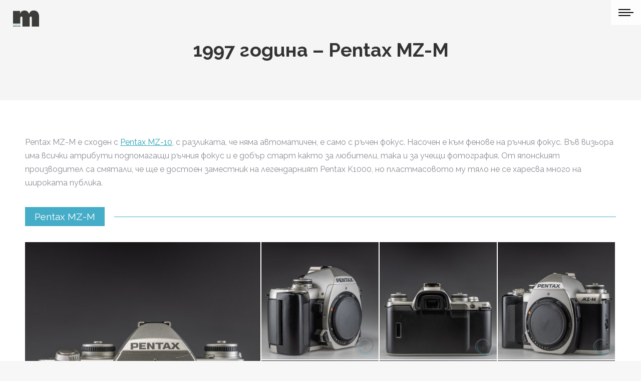

--- FILE ---
content_type: text/html; charset=UTF-8
request_url: https://museum.photocafe.bg/project/pentax-mz-%D0%BC-created-1997/
body_size: 16910
content:
<!DOCTYPE html>
<!--[if !(IE 6) | !(IE 7) | !(IE 8)  ]><!-->
<html lang="bg-BG" prefix="og: https://ogp.me/ns#" class="no-js">
<!--<![endif]-->
<head>
	<meta charset="UTF-8" />
		<meta name="viewport" content="width=device-width, initial-scale=1, maximum-scale=1, user-scalable=0">
		<meta name="theme-color" content="#25a4b7"/>	<link rel="profile" href="https://gmpg.org/xfn/11" />
	
<!-- Search Engine Optimization by Rank Math - https://rankmath.com/ -->
<title>1997 година - Pentax MZ-M</title>
<meta name="description" content="Pentax MZ-M е сходен с Pentax MZ-10, с разликата, че няма автоматичен, е само с ръчен фокус. Насочен е към фенове на ръчния фокус. Във визьора има всички"/>
<meta name="robots" content="index, follow, max-snippet:-1, max-video-preview:-1, max-image-preview:large"/>
<link rel="canonical" href="https://museum.photocafe.bg/project/pentax-mz-%d0%bc-created-1997/" />
<meta property="og:locale" content="bg_BG" />
<meta property="og:type" content="article" />
<meta property="og:title" content="1997 година - Pentax MZ-M" />
<meta property="og:description" content="Pentax MZ-M е сходен с Pentax MZ-10, с разликата, че няма автоматичен, е само с ръчен фокус. Насочен е към фенове на ръчния фокус. Във визьора има всички" />
<meta property="og:url" content="https://museum.photocafe.bg/project/pentax-mz-%d0%bc-created-1997/" />
<meta property="og:site_name" content="Photo Cafe Museum" />
<meta property="og:image" content="https://museum.photocafe.bg/wp-content/uploads/2021/12/Pentax_MZ-M_2.jpg" />
<meta property="og:image:secure_url" content="https://museum.photocafe.bg/wp-content/uploads/2021/12/Pentax_MZ-M_2.jpg" />
<meta property="og:image:width" content="1200" />
<meta property="og:image:height" content="1200" />
<meta property="og:image:alt" content="Pentax MZ-M" />
<meta property="og:image:type" content="image/jpeg" />
<meta name="twitter:card" content="summary_large_image" />
<meta name="twitter:title" content="1997 година - Pentax MZ-M" />
<meta name="twitter:description" content="Pentax MZ-M е сходен с Pentax MZ-10, с разликата, че няма автоматичен, е само с ръчен фокус. Насочен е към фенове на ръчния фокус. Във визьора има всички" />
<meta name="twitter:image" content="https://museum.photocafe.bg/wp-content/uploads/2021/12/Pentax_MZ-M_2.jpg" />
<!-- /Rank Math WordPress SEO plugin -->

<link rel='dns-prefetch' href='//fonts.googleapis.com' />
<link rel="alternate" type="application/rss+xml" title="Photo Cafe Museum &raquo; Поток" href="https://museum.photocafe.bg/feed/" />
<link rel="alternate" type="application/rss+xml" title="Photo Cafe Museum &raquo; поток за коментари" href="https://museum.photocafe.bg/comments/feed/" />
<script type="text/javascript">
window._wpemojiSettings = {"baseUrl":"https:\/\/s.w.org\/images\/core\/emoji\/14.0.0\/72x72\/","ext":".png","svgUrl":"https:\/\/s.w.org\/images\/core\/emoji\/14.0.0\/svg\/","svgExt":".svg","source":{"concatemoji":"https:\/\/museum.photocafe.bg\/wp-includes\/js\/wp-emoji-release.min.js?ver=6.2.8"}};
/*! This file is auto-generated */
!function(e,a,t){var n,r,o,i=a.createElement("canvas"),p=i.getContext&&i.getContext("2d");function s(e,t){p.clearRect(0,0,i.width,i.height),p.fillText(e,0,0);e=i.toDataURL();return p.clearRect(0,0,i.width,i.height),p.fillText(t,0,0),e===i.toDataURL()}function c(e){var t=a.createElement("script");t.src=e,t.defer=t.type="text/javascript",a.getElementsByTagName("head")[0].appendChild(t)}for(o=Array("flag","emoji"),t.supports={everything:!0,everythingExceptFlag:!0},r=0;r<o.length;r++)t.supports[o[r]]=function(e){if(p&&p.fillText)switch(p.textBaseline="top",p.font="600 32px Arial",e){case"flag":return s("\ud83c\udff3\ufe0f\u200d\u26a7\ufe0f","\ud83c\udff3\ufe0f\u200b\u26a7\ufe0f")?!1:!s("\ud83c\uddfa\ud83c\uddf3","\ud83c\uddfa\u200b\ud83c\uddf3")&&!s("\ud83c\udff4\udb40\udc67\udb40\udc62\udb40\udc65\udb40\udc6e\udb40\udc67\udb40\udc7f","\ud83c\udff4\u200b\udb40\udc67\u200b\udb40\udc62\u200b\udb40\udc65\u200b\udb40\udc6e\u200b\udb40\udc67\u200b\udb40\udc7f");case"emoji":return!s("\ud83e\udef1\ud83c\udffb\u200d\ud83e\udef2\ud83c\udfff","\ud83e\udef1\ud83c\udffb\u200b\ud83e\udef2\ud83c\udfff")}return!1}(o[r]),t.supports.everything=t.supports.everything&&t.supports[o[r]],"flag"!==o[r]&&(t.supports.everythingExceptFlag=t.supports.everythingExceptFlag&&t.supports[o[r]]);t.supports.everythingExceptFlag=t.supports.everythingExceptFlag&&!t.supports.flag,t.DOMReady=!1,t.readyCallback=function(){t.DOMReady=!0},t.supports.everything||(n=function(){t.readyCallback()},a.addEventListener?(a.addEventListener("DOMContentLoaded",n,!1),e.addEventListener("load",n,!1)):(e.attachEvent("onload",n),a.attachEvent("onreadystatechange",function(){"complete"===a.readyState&&t.readyCallback()})),(e=t.source||{}).concatemoji?c(e.concatemoji):e.wpemoji&&e.twemoji&&(c(e.twemoji),c(e.wpemoji)))}(window,document,window._wpemojiSettings);
</script>
<style type="text/css">
img.wp-smiley,
img.emoji {
	display: inline !important;
	border: none !important;
	box-shadow: none !important;
	height: 1em !important;
	width: 1em !important;
	margin: 0 0.07em !important;
	vertical-align: -0.1em !important;
	background: none !important;
	padding: 0 !important;
}
</style>
	<link rel='stylesheet' id='wp-block-library-css' href='https://museum.photocafe.bg/wp-includes/css/dist/block-library/style.min.css?ver=6.2.8' type='text/css' media='all' />
<style id='wp-block-library-theme-inline-css' type='text/css'>
.wp-block-audio figcaption{color:#555;font-size:13px;text-align:center}.is-dark-theme .wp-block-audio figcaption{color:hsla(0,0%,100%,.65)}.wp-block-audio{margin:0 0 1em}.wp-block-code{border:1px solid #ccc;border-radius:4px;font-family:Menlo,Consolas,monaco,monospace;padding:.8em 1em}.wp-block-embed figcaption{color:#555;font-size:13px;text-align:center}.is-dark-theme .wp-block-embed figcaption{color:hsla(0,0%,100%,.65)}.wp-block-embed{margin:0 0 1em}.blocks-gallery-caption{color:#555;font-size:13px;text-align:center}.is-dark-theme .blocks-gallery-caption{color:hsla(0,0%,100%,.65)}.wp-block-image figcaption{color:#555;font-size:13px;text-align:center}.is-dark-theme .wp-block-image figcaption{color:hsla(0,0%,100%,.65)}.wp-block-image{margin:0 0 1em}.wp-block-pullquote{border-bottom:4px solid;border-top:4px solid;color:currentColor;margin-bottom:1.75em}.wp-block-pullquote cite,.wp-block-pullquote footer,.wp-block-pullquote__citation{color:currentColor;font-size:.8125em;font-style:normal;text-transform:uppercase}.wp-block-quote{border-left:.25em solid;margin:0 0 1.75em;padding-left:1em}.wp-block-quote cite,.wp-block-quote footer{color:currentColor;font-size:.8125em;font-style:normal;position:relative}.wp-block-quote.has-text-align-right{border-left:none;border-right:.25em solid;padding-left:0;padding-right:1em}.wp-block-quote.has-text-align-center{border:none;padding-left:0}.wp-block-quote.is-large,.wp-block-quote.is-style-large,.wp-block-quote.is-style-plain{border:none}.wp-block-search .wp-block-search__label{font-weight:700}.wp-block-search__button{border:1px solid #ccc;padding:.375em .625em}:where(.wp-block-group.has-background){padding:1.25em 2.375em}.wp-block-separator.has-css-opacity{opacity:.4}.wp-block-separator{border:none;border-bottom:2px solid;margin-left:auto;margin-right:auto}.wp-block-separator.has-alpha-channel-opacity{opacity:1}.wp-block-separator:not(.is-style-wide):not(.is-style-dots){width:100px}.wp-block-separator.has-background:not(.is-style-dots){border-bottom:none;height:1px}.wp-block-separator.has-background:not(.is-style-wide):not(.is-style-dots){height:2px}.wp-block-table{margin:0 0 1em}.wp-block-table td,.wp-block-table th{word-break:normal}.wp-block-table figcaption{color:#555;font-size:13px;text-align:center}.is-dark-theme .wp-block-table figcaption{color:hsla(0,0%,100%,.65)}.wp-block-video figcaption{color:#555;font-size:13px;text-align:center}.is-dark-theme .wp-block-video figcaption{color:hsla(0,0%,100%,.65)}.wp-block-video{margin:0 0 1em}.wp-block-template-part.has-background{margin-bottom:0;margin-top:0;padding:1.25em 2.375em}
</style>
<style id='rank-math-toc-block-style-inline-css' type='text/css'>
.wp-block-rank-math-toc-block nav ol{counter-reset:item}.wp-block-rank-math-toc-block nav ol li{display:block}.wp-block-rank-math-toc-block nav ol li:before{content:counters(item, ".") ". ";counter-increment:item}

</style>
<link rel='stylesheet' id='classic-theme-styles-css' href='https://museum.photocafe.bg/wp-includes/css/classic-themes.min.css?ver=6.2.8' type='text/css' media='all' />
<style id='global-styles-inline-css' type='text/css'>
body{--wp--preset--color--black: #000000;--wp--preset--color--cyan-bluish-gray: #abb8c3;--wp--preset--color--white: #FFF;--wp--preset--color--pale-pink: #f78da7;--wp--preset--color--vivid-red: #cf2e2e;--wp--preset--color--luminous-vivid-orange: #ff6900;--wp--preset--color--luminous-vivid-amber: #fcb900;--wp--preset--color--light-green-cyan: #7bdcb5;--wp--preset--color--vivid-green-cyan: #00d084;--wp--preset--color--pale-cyan-blue: #8ed1fc;--wp--preset--color--vivid-cyan-blue: #0693e3;--wp--preset--color--vivid-purple: #9b51e0;--wp--preset--color--accent: #25a4b7;--wp--preset--color--dark-gray: #111;--wp--preset--color--light-gray: #767676;--wp--preset--gradient--vivid-cyan-blue-to-vivid-purple: linear-gradient(135deg,rgba(6,147,227,1) 0%,rgb(155,81,224) 100%);--wp--preset--gradient--light-green-cyan-to-vivid-green-cyan: linear-gradient(135deg,rgb(122,220,180) 0%,rgb(0,208,130) 100%);--wp--preset--gradient--luminous-vivid-amber-to-luminous-vivid-orange: linear-gradient(135deg,rgba(252,185,0,1) 0%,rgba(255,105,0,1) 100%);--wp--preset--gradient--luminous-vivid-orange-to-vivid-red: linear-gradient(135deg,rgba(255,105,0,1) 0%,rgb(207,46,46) 100%);--wp--preset--gradient--very-light-gray-to-cyan-bluish-gray: linear-gradient(135deg,rgb(238,238,238) 0%,rgb(169,184,195) 100%);--wp--preset--gradient--cool-to-warm-spectrum: linear-gradient(135deg,rgb(74,234,220) 0%,rgb(151,120,209) 20%,rgb(207,42,186) 40%,rgb(238,44,130) 60%,rgb(251,105,98) 80%,rgb(254,248,76) 100%);--wp--preset--gradient--blush-light-purple: linear-gradient(135deg,rgb(255,206,236) 0%,rgb(152,150,240) 100%);--wp--preset--gradient--blush-bordeaux: linear-gradient(135deg,rgb(254,205,165) 0%,rgb(254,45,45) 50%,rgb(107,0,62) 100%);--wp--preset--gradient--luminous-dusk: linear-gradient(135deg,rgb(255,203,112) 0%,rgb(199,81,192) 50%,rgb(65,88,208) 100%);--wp--preset--gradient--pale-ocean: linear-gradient(135deg,rgb(255,245,203) 0%,rgb(182,227,212) 50%,rgb(51,167,181) 100%);--wp--preset--gradient--electric-grass: linear-gradient(135deg,rgb(202,248,128) 0%,rgb(113,206,126) 100%);--wp--preset--gradient--midnight: linear-gradient(135deg,rgb(2,3,129) 0%,rgb(40,116,252) 100%);--wp--preset--duotone--dark-grayscale: url('#wp-duotone-dark-grayscale');--wp--preset--duotone--grayscale: url('#wp-duotone-grayscale');--wp--preset--duotone--purple-yellow: url('#wp-duotone-purple-yellow');--wp--preset--duotone--blue-red: url('#wp-duotone-blue-red');--wp--preset--duotone--midnight: url('#wp-duotone-midnight');--wp--preset--duotone--magenta-yellow: url('#wp-duotone-magenta-yellow');--wp--preset--duotone--purple-green: url('#wp-duotone-purple-green');--wp--preset--duotone--blue-orange: url('#wp-duotone-blue-orange');--wp--preset--font-size--small: 13px;--wp--preset--font-size--medium: 20px;--wp--preset--font-size--large: 36px;--wp--preset--font-size--x-large: 42px;--wp--preset--spacing--20: 0.44rem;--wp--preset--spacing--30: 0.67rem;--wp--preset--spacing--40: 1rem;--wp--preset--spacing--50: 1.5rem;--wp--preset--spacing--60: 2.25rem;--wp--preset--spacing--70: 3.38rem;--wp--preset--spacing--80: 5.06rem;--wp--preset--shadow--natural: 6px 6px 9px rgba(0, 0, 0, 0.2);--wp--preset--shadow--deep: 12px 12px 50px rgba(0, 0, 0, 0.4);--wp--preset--shadow--sharp: 6px 6px 0px rgba(0, 0, 0, 0.2);--wp--preset--shadow--outlined: 6px 6px 0px -3px rgba(255, 255, 255, 1), 6px 6px rgba(0, 0, 0, 1);--wp--preset--shadow--crisp: 6px 6px 0px rgba(0, 0, 0, 1);}:where(.is-layout-flex){gap: 0.5em;}body .is-layout-flow > .alignleft{float: left;margin-inline-start: 0;margin-inline-end: 2em;}body .is-layout-flow > .alignright{float: right;margin-inline-start: 2em;margin-inline-end: 0;}body .is-layout-flow > .aligncenter{margin-left: auto !important;margin-right: auto !important;}body .is-layout-constrained > .alignleft{float: left;margin-inline-start: 0;margin-inline-end: 2em;}body .is-layout-constrained > .alignright{float: right;margin-inline-start: 2em;margin-inline-end: 0;}body .is-layout-constrained > .aligncenter{margin-left: auto !important;margin-right: auto !important;}body .is-layout-constrained > :where(:not(.alignleft):not(.alignright):not(.alignfull)){max-width: var(--wp--style--global--content-size);margin-left: auto !important;margin-right: auto !important;}body .is-layout-constrained > .alignwide{max-width: var(--wp--style--global--wide-size);}body .is-layout-flex{display: flex;}body .is-layout-flex{flex-wrap: wrap;align-items: center;}body .is-layout-flex > *{margin: 0;}:where(.wp-block-columns.is-layout-flex){gap: 2em;}.has-black-color{color: var(--wp--preset--color--black) !important;}.has-cyan-bluish-gray-color{color: var(--wp--preset--color--cyan-bluish-gray) !important;}.has-white-color{color: var(--wp--preset--color--white) !important;}.has-pale-pink-color{color: var(--wp--preset--color--pale-pink) !important;}.has-vivid-red-color{color: var(--wp--preset--color--vivid-red) !important;}.has-luminous-vivid-orange-color{color: var(--wp--preset--color--luminous-vivid-orange) !important;}.has-luminous-vivid-amber-color{color: var(--wp--preset--color--luminous-vivid-amber) !important;}.has-light-green-cyan-color{color: var(--wp--preset--color--light-green-cyan) !important;}.has-vivid-green-cyan-color{color: var(--wp--preset--color--vivid-green-cyan) !important;}.has-pale-cyan-blue-color{color: var(--wp--preset--color--pale-cyan-blue) !important;}.has-vivid-cyan-blue-color{color: var(--wp--preset--color--vivid-cyan-blue) !important;}.has-vivid-purple-color{color: var(--wp--preset--color--vivid-purple) !important;}.has-black-background-color{background-color: var(--wp--preset--color--black) !important;}.has-cyan-bluish-gray-background-color{background-color: var(--wp--preset--color--cyan-bluish-gray) !important;}.has-white-background-color{background-color: var(--wp--preset--color--white) !important;}.has-pale-pink-background-color{background-color: var(--wp--preset--color--pale-pink) !important;}.has-vivid-red-background-color{background-color: var(--wp--preset--color--vivid-red) !important;}.has-luminous-vivid-orange-background-color{background-color: var(--wp--preset--color--luminous-vivid-orange) !important;}.has-luminous-vivid-amber-background-color{background-color: var(--wp--preset--color--luminous-vivid-amber) !important;}.has-light-green-cyan-background-color{background-color: var(--wp--preset--color--light-green-cyan) !important;}.has-vivid-green-cyan-background-color{background-color: var(--wp--preset--color--vivid-green-cyan) !important;}.has-pale-cyan-blue-background-color{background-color: var(--wp--preset--color--pale-cyan-blue) !important;}.has-vivid-cyan-blue-background-color{background-color: var(--wp--preset--color--vivid-cyan-blue) !important;}.has-vivid-purple-background-color{background-color: var(--wp--preset--color--vivid-purple) !important;}.has-black-border-color{border-color: var(--wp--preset--color--black) !important;}.has-cyan-bluish-gray-border-color{border-color: var(--wp--preset--color--cyan-bluish-gray) !important;}.has-white-border-color{border-color: var(--wp--preset--color--white) !important;}.has-pale-pink-border-color{border-color: var(--wp--preset--color--pale-pink) !important;}.has-vivid-red-border-color{border-color: var(--wp--preset--color--vivid-red) !important;}.has-luminous-vivid-orange-border-color{border-color: var(--wp--preset--color--luminous-vivid-orange) !important;}.has-luminous-vivid-amber-border-color{border-color: var(--wp--preset--color--luminous-vivid-amber) !important;}.has-light-green-cyan-border-color{border-color: var(--wp--preset--color--light-green-cyan) !important;}.has-vivid-green-cyan-border-color{border-color: var(--wp--preset--color--vivid-green-cyan) !important;}.has-pale-cyan-blue-border-color{border-color: var(--wp--preset--color--pale-cyan-blue) !important;}.has-vivid-cyan-blue-border-color{border-color: var(--wp--preset--color--vivid-cyan-blue) !important;}.has-vivid-purple-border-color{border-color: var(--wp--preset--color--vivid-purple) !important;}.has-vivid-cyan-blue-to-vivid-purple-gradient-background{background: var(--wp--preset--gradient--vivid-cyan-blue-to-vivid-purple) !important;}.has-light-green-cyan-to-vivid-green-cyan-gradient-background{background: var(--wp--preset--gradient--light-green-cyan-to-vivid-green-cyan) !important;}.has-luminous-vivid-amber-to-luminous-vivid-orange-gradient-background{background: var(--wp--preset--gradient--luminous-vivid-amber-to-luminous-vivid-orange) !important;}.has-luminous-vivid-orange-to-vivid-red-gradient-background{background: var(--wp--preset--gradient--luminous-vivid-orange-to-vivid-red) !important;}.has-very-light-gray-to-cyan-bluish-gray-gradient-background{background: var(--wp--preset--gradient--very-light-gray-to-cyan-bluish-gray) !important;}.has-cool-to-warm-spectrum-gradient-background{background: var(--wp--preset--gradient--cool-to-warm-spectrum) !important;}.has-blush-light-purple-gradient-background{background: var(--wp--preset--gradient--blush-light-purple) !important;}.has-blush-bordeaux-gradient-background{background: var(--wp--preset--gradient--blush-bordeaux) !important;}.has-luminous-dusk-gradient-background{background: var(--wp--preset--gradient--luminous-dusk) !important;}.has-pale-ocean-gradient-background{background: var(--wp--preset--gradient--pale-ocean) !important;}.has-electric-grass-gradient-background{background: var(--wp--preset--gradient--electric-grass) !important;}.has-midnight-gradient-background{background: var(--wp--preset--gradient--midnight) !important;}.has-small-font-size{font-size: var(--wp--preset--font-size--small) !important;}.has-medium-font-size{font-size: var(--wp--preset--font-size--medium) !important;}.has-large-font-size{font-size: var(--wp--preset--font-size--large) !important;}.has-x-large-font-size{font-size: var(--wp--preset--font-size--x-large) !important;}
.wp-block-navigation a:where(:not(.wp-element-button)){color: inherit;}
:where(.wp-block-columns.is-layout-flex){gap: 2em;}
.wp-block-pullquote{font-size: 1.5em;line-height: 1.6;}
</style>
<link rel='stylesheet' id='contact-form-7-css' href='https://museum.photocafe.bg/wp-content/plugins/contact-form-7/includes/css/styles.css?ver=5.8.6' type='text/css' media='all' />
<link rel='stylesheet' id='the7-font-css' href='https://museum.photocafe.bg/wp-content/themes/dt-the7/fonts/icomoon-the7-font/icomoon-the7-font.min.css?ver=11.8.0.1' type='text/css' media='all' />
<link rel='stylesheet' id='the7-awesome-fonts-css' href='https://museum.photocafe.bg/wp-content/themes/dt-the7/fonts/FontAwesome/css/all.min.css?ver=11.8.0.1' type='text/css' media='all' />
<link rel='stylesheet' id='the7-Defaults-css' href='https://museum.photocafe.bg/wp-content/uploads/smile_fonts/Defaults/Defaults.css?ver=6.2.8' type='text/css' media='all' />
<link rel='stylesheet' id='js_composer_front-css' href='https://museum.photocafe.bg/wp-content/plugins/js_composer/assets/css/js_composer.min.css?ver=8.6.1' type='text/css' media='all' />
<link rel='stylesheet' id='dt-web-fonts-css' href='https://fonts.googleapis.com/css?family=Roboto:400,600,700%7CRaleway:400,500,600,700%7CMontserrat:400,600,700,900' type='text/css' media='all' />
<link rel='stylesheet' id='dt-main-css' href='https://museum.photocafe.bg/wp-content/themes/dt-the7/css/main.min.css?ver=11.8.0.1' type='text/css' media='all' />
<style id='dt-main-inline-css' type='text/css'>
body #load {
  display: block;
  height: 100%;
  overflow: hidden;
  position: fixed;
  width: 100%;
  z-index: 9901;
  opacity: 1;
  visibility: visible;
  transition: all .35s ease-out;
}
.load-wrap {
  width: 100%;
  height: 100%;
  background-position: center center;
  background-repeat: no-repeat;
  text-align: center;
  display: -ms-flexbox;
  display: -ms-flex;
  display: flex;
  -ms-align-items: center;
  -ms-flex-align: center;
  align-items: center;
  -ms-flex-flow: column wrap;
  flex-flow: column wrap;
  -ms-flex-pack: center;
  -ms-justify-content: center;
  justify-content: center;
}
.load-wrap > svg {
  position: absolute;
  top: 50%;
  left: 50%;
  transform: translate(-50%,-50%);
}
#load {
  background: var(--the7-elementor-beautiful-loading-bg,#ffffff);
  --the7-beautiful-spinner-color2: var(--the7-beautiful-spinner-color,rgba(51,51,51,0.25));
}

</style>
<link rel='stylesheet' id='the7-custom-scrollbar-css' href='https://museum.photocafe.bg/wp-content/themes/dt-the7/lib/custom-scrollbar/custom-scrollbar.min.css?ver=11.8.0.1' type='text/css' media='all' />
<link rel='stylesheet' id='the7-wpbakery-css' href='https://museum.photocafe.bg/wp-content/themes/dt-the7/css/wpbakery.min.css?ver=11.8.0.1' type='text/css' media='all' />
<link rel='stylesheet' id='the7-core-css' href='https://museum.photocafe.bg/wp-content/plugins/dt-the7-core/assets/css/post-type.min.css?ver=2.7.11' type='text/css' media='all' />
<link rel='stylesheet' id='the7-css-vars-css' href='https://museum.photocafe.bg/wp-content/uploads/the7-css/css-vars.css?ver=b08c4c1b67a7' type='text/css' media='all' />
<link rel='stylesheet' id='dt-custom-css' href='https://museum.photocafe.bg/wp-content/uploads/the7-css/custom.css?ver=b08c4c1b67a7' type='text/css' media='all' />
<link rel='stylesheet' id='dt-media-css' href='https://museum.photocafe.bg/wp-content/uploads/the7-css/media.css?ver=b08c4c1b67a7' type='text/css' media='all' />
<link rel='stylesheet' id='the7-mega-menu-css' href='https://museum.photocafe.bg/wp-content/uploads/the7-css/mega-menu.css?ver=b08c4c1b67a7' type='text/css' media='all' />
<link rel='stylesheet' id='the7-elements-albums-portfolio-css' href='https://museum.photocafe.bg/wp-content/uploads/the7-css/the7-elements-albums-portfolio.css?ver=b08c4c1b67a7' type='text/css' media='all' />
<link rel='stylesheet' id='the7-elements-css' href='https://museum.photocafe.bg/wp-content/uploads/the7-css/post-type-dynamic.css?ver=b08c4c1b67a7' type='text/css' media='all' />
<link rel='stylesheet' id='style-css' href='https://museum.photocafe.bg/wp-content/themes/dt-the7/style.css?ver=11.8.0.1' type='text/css' media='all' />
<link rel='stylesheet' id='__EPYT__style-css' href='https://museum.photocafe.bg/wp-content/plugins/youtube-embed-plus/styles/ytprefs.min.css?ver=14.2.3' type='text/css' media='all' />
<style id='__EPYT__style-inline-css' type='text/css'>

                .epyt-gallery-thumb {
                        width: 33.333%;
                }
                
</style>
<script type='text/javascript' src='https://museum.photocafe.bg/wp-includes/js/jquery/jquery.min.js?ver=3.6.4' id='jquery-core-js'></script>
<script type='text/javascript' src='https://museum.photocafe.bg/wp-includes/js/jquery/jquery-migrate.min.js?ver=3.4.0' id='jquery-migrate-js'></script>
<script type='text/javascript' id='dt-above-fold-js-extra'>
/* <![CDATA[ */
var dtLocal = {"themeUrl":"https:\/\/museum.photocafe.bg\/wp-content\/themes\/dt-the7","passText":"To view this protected post, enter the password below:","moreButtonText":{"loading":"Loading...","loadMore":"Load more"},"postID":"7307","ajaxurl":"https:\/\/museum.photocafe.bg\/wp-admin\/admin-ajax.php","REST":{"baseUrl":"https:\/\/museum.photocafe.bg\/wp-json\/the7\/v1","endpoints":{"sendMail":"\/send-mail"}},"contactMessages":{"required":"One or more fields have an error. Please check and try again.","terms":"Please accept the privacy policy.","fillTheCaptchaError":"Please, fill the captcha."},"captchaSiteKey":"","ajaxNonce":"fa59c8ac16","pageData":"","themeSettings":{"smoothScroll":"off","lazyLoading":false,"desktopHeader":{"height":""},"ToggleCaptionEnabled":"disabled","ToggleCaption":"Navigation","floatingHeader":{"showAfter":94,"showMenu":true,"height":60,"logo":{"showLogo":true,"html":"<img class=\" preload-me\" src=\"https:\/\/museum.photocafe.bg\/wp-content\/uploads\/2020\/12\/Museum_Logo_53.png\" srcset=\"https:\/\/museum.photocafe.bg\/wp-content\/uploads\/2020\/12\/Museum_Logo_53.png 53w, https:\/\/museum.photocafe.bg\/wp-content\/uploads\/2020\/12\/Museum_Logo_106.png 106w\" width=\"53\" height=\"53\"   sizes=\"53px\" alt=\"Photo Cafe Museum\" \/>","url":"https:\/\/museum.photocafe.bg\/"}},"topLine":{"floatingTopLine":{"logo":{"showLogo":false,"html":""}}},"mobileHeader":{"firstSwitchPoint":992,"secondSwitchPoint":778,"firstSwitchPointHeight":60,"secondSwitchPointHeight":60,"mobileToggleCaptionEnabled":"disabled","mobileToggleCaption":"Menu"},"stickyMobileHeaderFirstSwitch":{"logo":{"html":"<img class=\" preload-me\" src=\"https:\/\/museum.photocafe.bg\/wp-content\/uploads\/2020\/12\/Museum_Logo_53.png\" srcset=\"https:\/\/museum.photocafe.bg\/wp-content\/uploads\/2020\/12\/Museum_Logo_53.png 53w, https:\/\/museum.photocafe.bg\/wp-content\/uploads\/2020\/12\/Museum_Logo_106.png 106w\" width=\"53\" height=\"53\"   sizes=\"53px\" alt=\"Photo Cafe Museum\" \/>"}},"stickyMobileHeaderSecondSwitch":{"logo":{"html":"<img class=\" preload-me\" src=\"https:\/\/museum.photocafe.bg\/wp-content\/uploads\/2020\/12\/Museum_Logo_53.png\" srcset=\"https:\/\/museum.photocafe.bg\/wp-content\/uploads\/2020\/12\/Museum_Logo_53.png 53w, https:\/\/museum.photocafe.bg\/wp-content\/uploads\/2020\/12\/Museum_Logo_106.png 106w\" width=\"53\" height=\"53\"   sizes=\"53px\" alt=\"Photo Cafe Museum\" \/>"}},"sidebar":{"switchPoint":992},"boxedWidth":"1280px"},"VCMobileScreenWidth":"768"};
var dtShare = {"shareButtonText":{"facebook":"Share on Facebook","twitter":"Tweet","pinterest":"Pin it","linkedin":"Share on Linkedin","whatsapp":"Share on Whatsapp"},"overlayOpacity":"85"};
/* ]]> */
</script>
<script type='text/javascript' src='https://museum.photocafe.bg/wp-content/themes/dt-the7/js/above-the-fold.min.js?ver=11.8.0.1' id='dt-above-fold-js'></script>
<script type='text/javascript' id='__ytprefs__-js-extra'>
/* <![CDATA[ */
var _EPYT_ = {"ajaxurl":"https:\/\/museum.photocafe.bg\/wp-admin\/admin-ajax.php","security":"5df0ee6464","gallery_scrolloffset":"20","eppathtoscripts":"https:\/\/museum.photocafe.bg\/wp-content\/plugins\/youtube-embed-plus\/scripts\/","eppath":"https:\/\/museum.photocafe.bg\/wp-content\/plugins\/youtube-embed-plus\/","epresponsiveselector":"[\"iframe.__youtube_prefs_widget__\"]","epdovol":"1","version":"14.2.3","evselector":"iframe.__youtube_prefs__[src], iframe[src*=\"youtube.com\/embed\/\"], iframe[src*=\"youtube-nocookie.com\/embed\/\"]","ajax_compat":"","maxres_facade":"eager","ytapi_load":"light","pause_others":"","stopMobileBuffer":"1","facade_mode":"","not_live_on_channel":""};
/* ]]> */
</script>
<script type='text/javascript' src='https://museum.photocafe.bg/wp-content/plugins/youtube-embed-plus/scripts/ytprefs.min.js?ver=14.2.3' id='__ytprefs__-js'></script>
<script></script><link rel="https://api.w.org/" href="https://museum.photocafe.bg/wp-json/" /><link rel="alternate" type="application/json" href="https://museum.photocafe.bg/wp-json/wp/v2/dt_portfolio/7307" /><link rel="EditURI" type="application/rsd+xml" title="RSD" href="https://museum.photocafe.bg/xmlrpc.php?rsd" />
<link rel="wlwmanifest" type="application/wlwmanifest+xml" href="https://museum.photocafe.bg/wp-includes/wlwmanifest.xml" />
<meta name="generator" content="WordPress 6.2.8" />
<link rel='shortlink' href='https://museum.photocafe.bg/?p=7307' />
<link rel="alternate" type="application/json+oembed" href="https://museum.photocafe.bg/wp-json/oembed/1.0/embed?url=https%3A%2F%2Fmuseum.photocafe.bg%2Fproject%2Fpentax-mz-%25d0%25bc-created-1997%2F" />
<link rel="alternate" type="text/xml+oembed" href="https://museum.photocafe.bg/wp-json/oembed/1.0/embed?url=https%3A%2F%2Fmuseum.photocafe.bg%2Fproject%2Fpentax-mz-%25d0%25bc-created-1997%2F&#038;format=xml" />

<!-- Global site tag (gtag.js) - Google Analytics -->
<script async src="https://www.googletagmanager.com/gtag/js?id=UA-147397559-1"></script>
<script>
  window.dataLayer = window.dataLayer || [];
  function gtag(){dataLayer.push(arguments);}
  gtag('js', new Date());

  gtag('config', 'G-GKFCZ8X66H');
</script>

  <meta property="og:site_name" content="Photo Cafe Museum" />
<meta property="og:title" content="1997 година &#8211; Pentax MZ-M" />
<meta property="og:image" content="https://museum.photocafe.bg/wp-content/uploads/2021/12/Pentax_MZ-M_2.jpg" />
<meta property="og:url" content="https://museum.photocafe.bg/project/pentax-mz-%d0%bc-created-1997/" />
<meta property="og:type" content="article" />
<meta name="generator" content="Powered by WPBakery Page Builder - drag and drop page builder for WordPress."/>
<meta name="generator" content="Powered by Slider Revolution 6.7.35 - responsive, Mobile-Friendly Slider Plugin for WordPress with comfortable drag and drop interface." />
<script type="text/javascript" id="the7-loader-script">
document.addEventListener("DOMContentLoaded", function(event) {
	var load = document.getElementById("load");
	if(!load.classList.contains('loader-removed')){
		var removeLoading = setTimeout(function() {
			load.className += " loader-removed";
		}, 300);
	}
});
</script>
		<link rel="icon" href="https://museum.photocafe.bg/wp-content/uploads/2020/12/Museum_fav16.png" type="image/png" sizes="16x16"/><link rel="icon" href="https://museum.photocafe.bg/wp-content/uploads/2020/12/Museum_fav32.png" type="image/png" sizes="32x32"/><script>function setREVStartSize(e){
			//window.requestAnimationFrame(function() {
				window.RSIW = window.RSIW===undefined ? window.innerWidth : window.RSIW;
				window.RSIH = window.RSIH===undefined ? window.innerHeight : window.RSIH;
				try {
					var pw = document.getElementById(e.c).parentNode.offsetWidth,
						newh;
					pw = pw===0 || isNaN(pw) || (e.l=="fullwidth" || e.layout=="fullwidth") ? window.RSIW : pw;
					e.tabw = e.tabw===undefined ? 0 : parseInt(e.tabw);
					e.thumbw = e.thumbw===undefined ? 0 : parseInt(e.thumbw);
					e.tabh = e.tabh===undefined ? 0 : parseInt(e.tabh);
					e.thumbh = e.thumbh===undefined ? 0 : parseInt(e.thumbh);
					e.tabhide = e.tabhide===undefined ? 0 : parseInt(e.tabhide);
					e.thumbhide = e.thumbhide===undefined ? 0 : parseInt(e.thumbhide);
					e.mh = e.mh===undefined || e.mh=="" || e.mh==="auto" ? 0 : parseInt(e.mh,0);
					if(e.layout==="fullscreen" || e.l==="fullscreen")
						newh = Math.max(e.mh,window.RSIH);
					else{
						e.gw = Array.isArray(e.gw) ? e.gw : [e.gw];
						for (var i in e.rl) if (e.gw[i]===undefined || e.gw[i]===0) e.gw[i] = e.gw[i-1];
						e.gh = e.el===undefined || e.el==="" || (Array.isArray(e.el) && e.el.length==0)? e.gh : e.el;
						e.gh = Array.isArray(e.gh) ? e.gh : [e.gh];
						for (var i in e.rl) if (e.gh[i]===undefined || e.gh[i]===0) e.gh[i] = e.gh[i-1];
											
						var nl = new Array(e.rl.length),
							ix = 0,
							sl;
						e.tabw = e.tabhide>=pw ? 0 : e.tabw;
						e.thumbw = e.thumbhide>=pw ? 0 : e.thumbw;
						e.tabh = e.tabhide>=pw ? 0 : e.tabh;
						e.thumbh = e.thumbhide>=pw ? 0 : e.thumbh;
						for (var i in e.rl) nl[i] = e.rl[i]<window.RSIW ? 0 : e.rl[i];
						sl = nl[0];
						for (var i in nl) if (sl>nl[i] && nl[i]>0) { sl = nl[i]; ix=i;}
						var m = pw>(e.gw[ix]+e.tabw+e.thumbw) ? 1 : (pw-(e.tabw+e.thumbw)) / (e.gw[ix]);
						newh =  (e.gh[ix] * m) + (e.tabh + e.thumbh);
					}
					var el = document.getElementById(e.c);
					if (el!==null && el) el.style.height = newh+"px";
					el = document.getElementById(e.c+"_wrapper");
					if (el!==null && el) {
						el.style.height = newh+"px";
						el.style.display = "block";
					}
				} catch(e){
					console.log("Failure at Presize of Slider:" + e)
				}
			//});
		  };</script>
<noscript><style> .wpb_animate_when_almost_visible { opacity: 1; }</style></noscript><style id='the7-custom-inline-css' type='text/css'>
.sub-nav .menu-item i.fa,
.sub-nav .menu-item i.fas,
.sub-nav .menu-item i.far,
.sub-nav .menu-item i.fab {
	text-align: center;
	width: 1.25em;
}
.dt-fancy-title.bg-on {
    font-size: 19px;
    line-height: 27px;
}
</style>
</head>
<body id="the7-body" class="dt_portfolio-template-default single single-portfolio postid-7307 wp-embed-responsive the7-core-ver-2.7.11 no-comments dt-responsive-on right-mobile-menu-close-icon ouside-menu-close-icon overlay-navigation mobile-hamburger-close-bg-enable mobile-hamburger-close-bg-hover-enable  fade-medium-mobile-menu-close-icon fade-medium-menu-close-icon srcset-enabled btn-flat custom-btn-color custom-btn-hover-color sticky-mobile-header first-switch-logo-left first-switch-menu-right second-switch-logo-left second-switch-menu-right right-mobile-menu layzr-loading-on popup-message-style the7-ver-11.8.0.1 dt-fa-compatibility wpb-js-composer js-comp-ver-8.6.1 vc_responsive">
<svg xmlns="http://www.w3.org/2000/svg" viewBox="0 0 0 0" width="0" height="0" focusable="false" role="none" style="visibility: hidden; position: absolute; left: -9999px; overflow: hidden;" ><defs><filter id="wp-duotone-dark-grayscale"><feColorMatrix color-interpolation-filters="sRGB" type="matrix" values=" .299 .587 .114 0 0 .299 .587 .114 0 0 .299 .587 .114 0 0 .299 .587 .114 0 0 " /><feComponentTransfer color-interpolation-filters="sRGB" ><feFuncR type="table" tableValues="0 0.49803921568627" /><feFuncG type="table" tableValues="0 0.49803921568627" /><feFuncB type="table" tableValues="0 0.49803921568627" /><feFuncA type="table" tableValues="1 1" /></feComponentTransfer><feComposite in2="SourceGraphic" operator="in" /></filter></defs></svg><svg xmlns="http://www.w3.org/2000/svg" viewBox="0 0 0 0" width="0" height="0" focusable="false" role="none" style="visibility: hidden; position: absolute; left: -9999px; overflow: hidden;" ><defs><filter id="wp-duotone-grayscale"><feColorMatrix color-interpolation-filters="sRGB" type="matrix" values=" .299 .587 .114 0 0 .299 .587 .114 0 0 .299 .587 .114 0 0 .299 .587 .114 0 0 " /><feComponentTransfer color-interpolation-filters="sRGB" ><feFuncR type="table" tableValues="0 1" /><feFuncG type="table" tableValues="0 1" /><feFuncB type="table" tableValues="0 1" /><feFuncA type="table" tableValues="1 1" /></feComponentTransfer><feComposite in2="SourceGraphic" operator="in" /></filter></defs></svg><svg xmlns="http://www.w3.org/2000/svg" viewBox="0 0 0 0" width="0" height="0" focusable="false" role="none" style="visibility: hidden; position: absolute; left: -9999px; overflow: hidden;" ><defs><filter id="wp-duotone-purple-yellow"><feColorMatrix color-interpolation-filters="sRGB" type="matrix" values=" .299 .587 .114 0 0 .299 .587 .114 0 0 .299 .587 .114 0 0 .299 .587 .114 0 0 " /><feComponentTransfer color-interpolation-filters="sRGB" ><feFuncR type="table" tableValues="0.54901960784314 0.98823529411765" /><feFuncG type="table" tableValues="0 1" /><feFuncB type="table" tableValues="0.71764705882353 0.25490196078431" /><feFuncA type="table" tableValues="1 1" /></feComponentTransfer><feComposite in2="SourceGraphic" operator="in" /></filter></defs></svg><svg xmlns="http://www.w3.org/2000/svg" viewBox="0 0 0 0" width="0" height="0" focusable="false" role="none" style="visibility: hidden; position: absolute; left: -9999px; overflow: hidden;" ><defs><filter id="wp-duotone-blue-red"><feColorMatrix color-interpolation-filters="sRGB" type="matrix" values=" .299 .587 .114 0 0 .299 .587 .114 0 0 .299 .587 .114 0 0 .299 .587 .114 0 0 " /><feComponentTransfer color-interpolation-filters="sRGB" ><feFuncR type="table" tableValues="0 1" /><feFuncG type="table" tableValues="0 0.27843137254902" /><feFuncB type="table" tableValues="0.5921568627451 0.27843137254902" /><feFuncA type="table" tableValues="1 1" /></feComponentTransfer><feComposite in2="SourceGraphic" operator="in" /></filter></defs></svg><svg xmlns="http://www.w3.org/2000/svg" viewBox="0 0 0 0" width="0" height="0" focusable="false" role="none" style="visibility: hidden; position: absolute; left: -9999px; overflow: hidden;" ><defs><filter id="wp-duotone-midnight"><feColorMatrix color-interpolation-filters="sRGB" type="matrix" values=" .299 .587 .114 0 0 .299 .587 .114 0 0 .299 .587 .114 0 0 .299 .587 .114 0 0 " /><feComponentTransfer color-interpolation-filters="sRGB" ><feFuncR type="table" tableValues="0 0" /><feFuncG type="table" tableValues="0 0.64705882352941" /><feFuncB type="table" tableValues="0 1" /><feFuncA type="table" tableValues="1 1" /></feComponentTransfer><feComposite in2="SourceGraphic" operator="in" /></filter></defs></svg><svg xmlns="http://www.w3.org/2000/svg" viewBox="0 0 0 0" width="0" height="0" focusable="false" role="none" style="visibility: hidden; position: absolute; left: -9999px; overflow: hidden;" ><defs><filter id="wp-duotone-magenta-yellow"><feColorMatrix color-interpolation-filters="sRGB" type="matrix" values=" .299 .587 .114 0 0 .299 .587 .114 0 0 .299 .587 .114 0 0 .299 .587 .114 0 0 " /><feComponentTransfer color-interpolation-filters="sRGB" ><feFuncR type="table" tableValues="0.78039215686275 1" /><feFuncG type="table" tableValues="0 0.94901960784314" /><feFuncB type="table" tableValues="0.35294117647059 0.47058823529412" /><feFuncA type="table" tableValues="1 1" /></feComponentTransfer><feComposite in2="SourceGraphic" operator="in" /></filter></defs></svg><svg xmlns="http://www.w3.org/2000/svg" viewBox="0 0 0 0" width="0" height="0" focusable="false" role="none" style="visibility: hidden; position: absolute; left: -9999px; overflow: hidden;" ><defs><filter id="wp-duotone-purple-green"><feColorMatrix color-interpolation-filters="sRGB" type="matrix" values=" .299 .587 .114 0 0 .299 .587 .114 0 0 .299 .587 .114 0 0 .299 .587 .114 0 0 " /><feComponentTransfer color-interpolation-filters="sRGB" ><feFuncR type="table" tableValues="0.65098039215686 0.40392156862745" /><feFuncG type="table" tableValues="0 1" /><feFuncB type="table" tableValues="0.44705882352941 0.4" /><feFuncA type="table" tableValues="1 1" /></feComponentTransfer><feComposite in2="SourceGraphic" operator="in" /></filter></defs></svg><svg xmlns="http://www.w3.org/2000/svg" viewBox="0 0 0 0" width="0" height="0" focusable="false" role="none" style="visibility: hidden; position: absolute; left: -9999px; overflow: hidden;" ><defs><filter id="wp-duotone-blue-orange"><feColorMatrix color-interpolation-filters="sRGB" type="matrix" values=" .299 .587 .114 0 0 .299 .587 .114 0 0 .299 .587 .114 0 0 .299 .587 .114 0 0 " /><feComponentTransfer color-interpolation-filters="sRGB" ><feFuncR type="table" tableValues="0.098039215686275 1" /><feFuncG type="table" tableValues="0 0.66274509803922" /><feFuncB type="table" tableValues="0.84705882352941 0.41960784313725" /><feFuncA type="table" tableValues="1 1" /></feComponentTransfer><feComposite in2="SourceGraphic" operator="in" /></filter></defs></svg><!-- The7 11.8.0.1 -->
<div id="load" class="spinner-loader">
	<div class="load-wrap"><style type="text/css">
    [class*="the7-spinner-animate-"]{
        animation: spinner-animation 1s cubic-bezier(1,1,1,1) infinite;
        x:46.5px;
        y:40px;
        width:7px;
        height:20px;
        fill:var(--the7-beautiful-spinner-color2);
        opacity: 0.2;
    }
    .the7-spinner-animate-2{
        animation-delay: 0.083s;
    }
    .the7-spinner-animate-3{
        animation-delay: 0.166s;
    }
    .the7-spinner-animate-4{
         animation-delay: 0.25s;
    }
    .the7-spinner-animate-5{
         animation-delay: 0.33s;
    }
    .the7-spinner-animate-6{
         animation-delay: 0.416s;
    }
    .the7-spinner-animate-7{
         animation-delay: 0.5s;
    }
    .the7-spinner-animate-8{
         animation-delay: 0.58s;
    }
    .the7-spinner-animate-9{
         animation-delay: 0.666s;
    }
    .the7-spinner-animate-10{
         animation-delay: 0.75s;
    }
    .the7-spinner-animate-11{
        animation-delay: 0.83s;
    }
    .the7-spinner-animate-12{
        animation-delay: 0.916s;
    }
    @keyframes spinner-animation{
        from {
            opacity: 1;
        }
        to{
            opacity: 0;
        }
    }
</style>
<svg width="75px" height="75px" xmlns="http://www.w3.org/2000/svg" viewBox="0 0 100 100" preserveAspectRatio="xMidYMid">
	<rect class="the7-spinner-animate-1" rx="5" ry="5" transform="rotate(0 50 50) translate(0 -30)"></rect>
	<rect class="the7-spinner-animate-2" rx="5" ry="5" transform="rotate(30 50 50) translate(0 -30)"></rect>
	<rect class="the7-spinner-animate-3" rx="5" ry="5" transform="rotate(60 50 50) translate(0 -30)"></rect>
	<rect class="the7-spinner-animate-4" rx="5" ry="5" transform="rotate(90 50 50) translate(0 -30)"></rect>
	<rect class="the7-spinner-animate-5" rx="5" ry="5" transform="rotate(120 50 50) translate(0 -30)"></rect>
	<rect class="the7-spinner-animate-6" rx="5" ry="5" transform="rotate(150 50 50) translate(0 -30)"></rect>
	<rect class="the7-spinner-animate-7" rx="5" ry="5" transform="rotate(180 50 50) translate(0 -30)"></rect>
	<rect class="the7-spinner-animate-8" rx="5" ry="5" transform="rotate(210 50 50) translate(0 -30)"></rect>
	<rect class="the7-spinner-animate-9" rx="5" ry="5" transform="rotate(240 50 50) translate(0 -30)"></rect>
	<rect class="the7-spinner-animate-10" rx="5" ry="5" transform="rotate(270 50 50) translate(0 -30)"></rect>
	<rect class="the7-spinner-animate-11" rx="5" ry="5" transform="rotate(300 50 50) translate(0 -30)"></rect>
	<rect class="the7-spinner-animate-12" rx="5" ry="5" transform="rotate(330 50 50) translate(0 -30)"></rect>
</svg></div>
</div>
<div id="page" >
	<a class="skip-link screen-reader-text" href="#content">Skip to content</a>


<div class="masthead side-header v-center content-center fully-inside widgets full-height h-center h-justify shadow-decoration shadow-mobile-header-decoration sub-downwards x-move-icon hamburger-bg-enable hamburger-bg-hover-enable hamburger-border-enable hamburger-border-hover-enable small-mobile-menu-icon dt-parent-menu-clickable show-sub-menu-on-hover" role="banner">
	<div class="hide-overlay hamburger-close-bg-enable hamburger-close-bg-hover-enable hamburger-close-border-enable hamburger-close-border-hover-enable"><div class="close-line-wrap"><span class="close-line"></span><span class="close-line"></span><span class="close-line"></span></div></div>	<header class="header-bar">

		<div class="branding">
	<div id="site-title" class="assistive-text">Photo Cafe Museum</div>
	<div id="site-description" class="assistive-text">Музей за история на камерите</div>
	<a class="" href="https://museum.photocafe.bg/"><img class=" preload-me" src="https://museum.photocafe.bg/wp-content/uploads/2020/12/Museum_Logo_53.png" srcset="https://museum.photocafe.bg/wp-content/uploads/2020/12/Museum_Logo_53.png 53w, https://museum.photocafe.bg/wp-content/uploads/2020/12/Museum_Logo_106.png 106w" width="53" height="53"   sizes="53px" alt="Photo Cafe Museum" /></a></div>

		<ul id="primary-menu" class="main-nav underline-decoration l-to-r-line outside-item-remove-margin"><li class="menu-item menu-item-type-post_type menu-item-object-page menu-item-home menu-item-1357 first depth-0"><a href='https://museum.photocafe.bg/' data-level='1'><span class="menu-item-text"><span class="menu-text">Начало</span></span></a></li> <li class="menu-item menu-item-type-post_type menu-item-object-page menu-item-78 depth-0"><a href='https://museum.photocafe.bg/film-cameras/' data-level='1'><span class="menu-item-text"><span class="menu-text">Филмови камери</span></span></a></li> <li class="menu-item menu-item-type-post_type menu-item-object-page menu-item-79 depth-0"><a href='https://museum.photocafe.bg/digital/' data-level='1'><span class="menu-item-text"><span class="menu-text">Дигитални камери</span></span></a></li> <li class="menu-item menu-item-type-post_type menu-item-object-page menu-item-77 last depth-0"><a href='https://museum.photocafe.bg/accessories/' data-level='1'><span class="menu-item-text"><span class="menu-text">Аксесоари</span></span></a></li> </ul>
		<div class="mini-widgets"><div class="soc-ico show-on-desktop in-top-bar-right in-menu-second-switch custom-bg disabled-border border-off hover-accent-bg hover-disabled-border  hover-border-off"><a title="Facebook page opens in new window" href="https://www.facebook.com/PhotoCafeMedia" target="_blank" class="facebook"><span class="soc-font-icon"></span><span class="screen-reader-text">Facebook page opens in new window</span></a><a title="Instagram page opens in new window" href="https://www.instagram.com/photocafemedia/" target="_blank" class="instagram"><span class="soc-font-icon"></span><span class="screen-reader-text">Instagram page opens in new window</span></a><a title="YouTube page opens in new window" href="https://www.youtube.com/photocafemedia" target="_blank" class="you-tube"><span class="soc-font-icon"></span><span class="screen-reader-text">YouTube page opens in new window</span></a></div><div class="mini-search show-on-desktop near-logo-first-switch near-logo-second-switch animate-search-width custom-icon"><form class="searchform mini-widget-searchform" role="search" method="get" action="https://museum.photocafe.bg/">

	<div class="screen-reader-text">Search:</div>

	
		<input type="text" class="field searchform-s" name="s" value="" placeholder="Търсене..." title="Search form"/>
		<a href="" class="search-icon"><i class="the7-mw-icon-search-bold"></i></a>

			<input type="submit" class="assistive-text searchsubmit" value="Go!"/>
</form>
</div></div>
	</header>

</div>

<div class="masthead mixed-header side-header-menu-icon floating-logo floating-menu-icon-right x-move-icon hamburger-bg-enable hamburger-bg-hover-enable hamburger-border-enable hamburger-border-hover-enable small-mobile-menu-icon dt-parent-menu-clickable show-sub-menu-on-hover shadow-decoration shadow-mobile-header-decoration show-device-logo show-mobile-logo" role="banner">

	<div class="top-bar full-width-line top-bar-empty top-bar-line-hide">
	<div class="top-bar-bg" ></div>
	<div class="mini-widgets left-widgets"></div><div class="mini-widgets right-widgets"></div></div>

	<header class="header-bar">

		<div class="branding">

	<a class="" href="https://museum.photocafe.bg/"><img class=" preload-me" src="https://museum.photocafe.bg/wp-content/uploads/2020/12/Museum_Logo_53.png" srcset="https://museum.photocafe.bg/wp-content/uploads/2020/12/Museum_Logo_53.png 53w, https://museum.photocafe.bg/wp-content/uploads/2020/12/Museum_Logo_106.png 106w" width="53" height="53"   sizes="53px" alt="Photo Cafe Museum" /><img class="mobile-logo preload-me" src="https://museum.photocafe.bg/wp-content/uploads/2020/12/Museum_Logo_53.png" srcset="https://museum.photocafe.bg/wp-content/uploads/2020/12/Museum_Logo_53.png 53w, https://museum.photocafe.bg/wp-content/uploads/2020/12/Museum_Logo_106.png 106w" width="53" height="53"   sizes="53px" alt="Photo Cafe Museum" /></a>
</div>

		<div class="menu-toggle"></div>
	</header>

</div>
<div role="navigation" class="dt-mobile-header mobile-menu-show-divider">
	<div class="dt-close-mobile-menu-icon"><div class="close-line-wrap"><span class="close-line"></span><span class="close-line"></span><span class="close-line"></span></div></div>	<ul id="mobile-menu" class="mobile-main-nav">
		<li class="menu-item menu-item-type-post_type menu-item-object-page menu-item-home menu-item-1357 first depth-0"><a href='https://museum.photocafe.bg/' data-level='1'><span class="menu-item-text"><span class="menu-text">Начало</span></span></a></li> <li class="menu-item menu-item-type-post_type menu-item-object-page menu-item-78 depth-0"><a href='https://museum.photocafe.bg/film-cameras/' data-level='1'><span class="menu-item-text"><span class="menu-text">Филмови камери</span></span></a></li> <li class="menu-item menu-item-type-post_type menu-item-object-page menu-item-79 depth-0"><a href='https://museum.photocafe.bg/digital/' data-level='1'><span class="menu-item-text"><span class="menu-text">Дигитални камери</span></span></a></li> <li class="menu-item menu-item-type-post_type menu-item-object-page menu-item-77 last depth-0"><a href='https://museum.photocafe.bg/accessories/' data-level='1'><span class="menu-item-text"><span class="menu-text">Аксесоари</span></span></a></li> 	</ul>
	<div class='mobile-mini-widgets-in-menu'></div>
</div>


		<div class="page-title title-center solid-bg breadcrumbs-off page-title-responsive-enabled">
			<div class="wf-wrap">

				<div class="page-title-head hgroup"><h1 class="entry-title">1997 година &#8211; Pentax MZ-M</h1></div>			</div>
		</div>

		

<div id="main" class="sidebar-none sidebar-divider-vertical">

	
	<div class="main-gradient"></div>
	<div class="wf-wrap">
	<div class="wf-container-main">

	

			<div id="content" class="content" role="main">

				
	<article id="post-7307" class="project-post post-7307 dt_portfolio type-dt_portfolio status-publish has-post-thumbnail dt_portfolio_category-pentax dt_portfolio_category-41 description-off">

		<div class="project-content"><div class="wpb-content-wrapper"><div class="vc_row wpb_row vc_row-fluid"><div class="wpb_column vc_column_container vc_col-sm-12"><div class="vc_column-inner"><div class="wpb_wrapper">
	<div class="wpb_text_column wpb_content_element " >
		<div class="wpb_wrapper">
			<p>Pentax MZ-M е сходен с <a href="https://museum.photocafe.bg/project/pentax-mz-10-created-1996/" target="_blank" rel="noopener">Pentax MZ-10</a>, с разликата, че няма автоматичен, е само с ръчен фокус. Насочен е към фенове на ръчния фокус. Във визьора има всички атрибути подпомагащи ръчния фокус и е добър старт както за любители, така и за учещи фотография. От японският производител са смятали, че ще е достоен заместник на легендарният Pentax K1000, но пластмасовото му тяло не се харесва много на широката публика.</p>

		</div>
	</div>
<div class="dt-fancy-separator title-left h5-size" style="width: 100%;"><div class="dt-fancy-title bg-on" style="color: #ffffff;background-color: #45adc7;"><span class="separator-holder separator-left" style="border-color: #45adc7;"></span>Pentax MZ-M<span class="separator-holder separator-right" style="border-color: #45adc7;"></span></div></div><div class="vc_empty_space"   style="height: 32px"><span class="vc_empty_space_inner"></span></div>
	<div class="wpb_text_column wpb_content_element " >
		<div class="wpb_wrapper">
			<div class="shortcode-gallery dt-format-gallery gallery-col-5 galleryid-7307 dt-gallery-container" style="width: 100%;"><a href="https://museum.photocafe.bg/wp-content/uploads/2021/12/Pentax_MZ-M_2.jpg" class="rollover rollover-zoom dt-pswp-item big-img layzr-bg"   data-dt-img-description="" data-large_image_width="1200" data-large_image_height = "1200"><img src="data:image/svg+xml,%3Csvg%20xmlns%3D&#39;http%3A%2F%2Fwww.w3.org%2F2000%2Fsvg&#39;%20viewBox%3D&#39;0%200%20600%20600&#39;%2F%3E" data-src="https://museum.photocafe.bg/wp-content/uploads/2021/12/Pentax_MZ-M_2-600x600.jpg" data-srcset="https://museum.photocafe.bg/wp-content/uploads/2021/12/Pentax_MZ-M_2-600x600.jpg 600w, https://museum.photocafe.bg/wp-content/uploads/2021/12/Pentax_MZ-M_2.jpg 1200w" loading="eager" style="--ratio: 600 / 600" sizes="(max-width: 600px) 100vw, 600px" class="preload-me lazy-load aspect" width="600" height="600"  alt="Pentax_MZ-M_2"  /></a><a href="https://museum.photocafe.bg/wp-content/uploads/2021/12/Pentax_MZ-M_1.jpg" class="rollover rollover-zoom dt-pswp-item layzr-bg"   data-dt-img-description="" data-large_image_width="1200" data-large_image_height = "1200"><img src="data:image/svg+xml,%3Csvg%20xmlns%3D&#39;http%3A%2F%2Fwww.w3.org%2F2000%2Fsvg&#39;%20viewBox%3D&#39;0%200%20300%20300&#39;%2F%3E" data-src="https://museum.photocafe.bg/wp-content/uploads/2021/12/Pentax_MZ-M_1-300x300.jpg" data-srcset="https://museum.photocafe.bg/wp-content/uploads/2021/12/Pentax_MZ-M_1-300x300.jpg 300w, https://museum.photocafe.bg/wp-content/uploads/2021/12/Pentax_MZ-M_1-600x600.jpg 600w" loading="eager" style="--ratio: 300 / 300" sizes="(max-width: 300px) 100vw, 300px" class="preload-me lazy-load aspect" width="300" height="300"  alt="Pentax_MZ-M_1"  /></a><a href="https://museum.photocafe.bg/wp-content/uploads/2021/12/Pentax_MZ-M_4.jpg" class="rollover rollover-zoom dt-pswp-item layzr-bg"   data-dt-img-description="" data-large_image_width="1200" data-large_image_height = "1200"><img src="data:image/svg+xml,%3Csvg%20xmlns%3D&#39;http%3A%2F%2Fwww.w3.org%2F2000%2Fsvg&#39;%20viewBox%3D&#39;0%200%20300%20300&#39;%2F%3E" data-src="https://museum.photocafe.bg/wp-content/uploads/2021/12/Pentax_MZ-M_4-300x300.jpg" data-srcset="https://museum.photocafe.bg/wp-content/uploads/2021/12/Pentax_MZ-M_4-300x300.jpg 300w, https://museum.photocafe.bg/wp-content/uploads/2021/12/Pentax_MZ-M_4-600x600.jpg 600w" loading="eager" style="--ratio: 300 / 300" sizes="(max-width: 300px) 100vw, 300px" class="preload-me lazy-load aspect" width="300" height="300"  alt="Pentax_MZ-M_4"  /></a><a href="https://museum.photocafe.bg/wp-content/uploads/2021/12/Pentax_MZ-M_3.jpg" class="rollover rollover-zoom dt-pswp-item layzr-bg"   data-dt-img-description="" data-large_image_width="1200" data-large_image_height = "1200"><img src="data:image/svg+xml,%3Csvg%20xmlns%3D&#39;http%3A%2F%2Fwww.w3.org%2F2000%2Fsvg&#39;%20viewBox%3D&#39;0%200%20300%20300&#39;%2F%3E" data-src="https://museum.photocafe.bg/wp-content/uploads/2021/12/Pentax_MZ-M_3-300x300.jpg" data-srcset="https://museum.photocafe.bg/wp-content/uploads/2021/12/Pentax_MZ-M_3-300x300.jpg 300w, https://museum.photocafe.bg/wp-content/uploads/2021/12/Pentax_MZ-M_3-600x600.jpg 600w" loading="eager" style="--ratio: 300 / 300" sizes="(max-width: 300px) 100vw, 300px" class="preload-me lazy-load aspect" width="300" height="300"  alt="Pentax_MZ-M_3"  /></a><a href="https://museum.photocafe.bg/wp-content/uploads/2021/12/Pentax_MZ-M_6.jpg" class="rollover rollover-zoom dt-pswp-item layzr-bg"   data-dt-img-description="" data-large_image_width="1200" data-large_image_height = "1200"><img src="data:image/svg+xml,%3Csvg%20xmlns%3D&#39;http%3A%2F%2Fwww.w3.org%2F2000%2Fsvg&#39;%20viewBox%3D&#39;0%200%20300%20300&#39;%2F%3E" data-src="https://museum.photocafe.bg/wp-content/uploads/2021/12/Pentax_MZ-M_6-300x300.jpg" data-srcset="https://museum.photocafe.bg/wp-content/uploads/2021/12/Pentax_MZ-M_6-300x300.jpg 300w, https://museum.photocafe.bg/wp-content/uploads/2021/12/Pentax_MZ-M_6-600x600.jpg 600w" loading="eager" style="--ratio: 300 / 300" sizes="(max-width: 300px) 100vw, 300px" class="preload-me lazy-load aspect" width="300" height="300"  alt="Pentax_MZ-M_6"  /></a><a href="https://museum.photocafe.bg/wp-content/uploads/2021/12/Pentax_MZ-M_5.jpg" class="rollover rollover-zoom dt-pswp-item layzr-bg"   data-dt-img-description="" data-large_image_width="1200" data-large_image_height = "1200"><img src="data:image/svg+xml,%3Csvg%20xmlns%3D&#39;http%3A%2F%2Fwww.w3.org%2F2000%2Fsvg&#39;%20viewBox%3D&#39;0%200%20300%20300&#39;%2F%3E" data-src="https://museum.photocafe.bg/wp-content/uploads/2021/12/Pentax_MZ-M_5-300x300.jpg" data-srcset="https://museum.photocafe.bg/wp-content/uploads/2021/12/Pentax_MZ-M_5-300x300.jpg 300w, https://museum.photocafe.bg/wp-content/uploads/2021/12/Pentax_MZ-M_5-600x600.jpg 600w" loading="eager" style="--ratio: 300 / 300" sizes="(max-width: 300px) 100vw, 300px" class="preload-me lazy-load aspect" width="300" height="300"  alt="Pentax_MZ-M_5"  /></a><a href="https://museum.photocafe.bg/wp-content/uploads/2021/12/Pentax_MZ-M_7.jpg" class="rollover rollover-zoom dt-pswp-item layzr-bg"   data-dt-img-description="" data-large_image_width="1200" data-large_image_height = "1200"><img src="data:image/svg+xml,%3Csvg%20xmlns%3D&#39;http%3A%2F%2Fwww.w3.org%2F2000%2Fsvg&#39;%20viewBox%3D&#39;0%200%20300%20300&#39;%2F%3E" data-src="https://museum.photocafe.bg/wp-content/uploads/2021/12/Pentax_MZ-M_7-300x300.jpg" data-srcset="https://museum.photocafe.bg/wp-content/uploads/2021/12/Pentax_MZ-M_7-300x300.jpg 300w, https://museum.photocafe.bg/wp-content/uploads/2021/12/Pentax_MZ-M_7-600x600.jpg 600w" loading="eager" style="--ratio: 300 / 300" sizes="(max-width: 300px) 100vw, 300px" class="preload-me lazy-load aspect" width="300" height="300"  alt="Pentax_MZ-M_7"  /></a></div>

		</div>
	</div>
<div class="dt-fancy-separator h4-size" style="width: 100%;"><div class="dt-fancy-title bg-on" style="color: #ffffff;background-color: #45adc7;"><span class="separator-holder separator-left" style="border-color: #45adc7;"></span>Технически характеристики<span class="separator-holder separator-right" style="border-color: #45adc7;"></span></div></div><div class="vc_empty_space"   style="height: 32px"><span class="vc_empty_space_inner"></span></div>
	<div class="wpb_text_column wpb_content_element " >
		<div class="wpb_wrapper">
			<table border="0" width="213" cellspacing="0" cellpadding="0">
<colgroup>
<col width="148" />
<col width="65" /></colgroup>
<tbody>
<tr>
<td width="148" height="15">Модел</td>
<td width="300">Pentax MZ-M</td>
</tr>
<tr>
<td height="15">Година на производство</td>
<td>1997</td>
</tr>
<tr>
<td height="15">Произход</td>
<td>Asahi Optical Co., Ltd. Япония</td>
</tr>
<tr>
<td height="15">Произведени бройки</td>
<td>Няма информация</td>
</tr>
<tr>
<td height="15">Закрепване на обектива</td>
<td>Байонет Pentax KA2 тип</td>
</tr>
<tr>
<td height="15">Фокусиране</td>
<td>Ръчен фокус</td>
</tr>
<tr>
<td height="15">Затвор</td>
<td>Фокален, механичен, електронно контролиран, ламелен по късата страна на кадъра</td>
</tr>
<tr>
<td height="15">Минимална скорост</td>
<td>30 sec.; В</td>
</tr>
<tr>
<td height="15">Максимална скорост</td>
<td>1/2000 sec. Х-синхрон 1/100 сек.</td>
</tr>
<tr>
<td height="15">Измерване на експозиция</td>
<td>TTL двусегментен сензор</td>
</tr>
<tr>
<td height="15">Програмни режими</td>
<td>Автоматичен, приоритет на диафрагма, приоритет на скорост, ръчен</td>
</tr>
<tr>
<td height="15">Серийно снимане</td>
<td>Да &#8211; 2 k/сек.</td>
</tr>
<tr>
<td height="15">Мотор</td>
<td>Вграден</td>
</tr>
<tr>
<td height="15">Захранване</td>
<td>Да, 2 литиеви 3 волта батерии тип CR2</td>
</tr>
<tr>
<td height="15">Размери</td>
<td>135 x 90 x 55 mm.</td>
</tr>
<tr>
<td height="15">Тегло</td>
<td>Около 305 гр само тялото</td>
</tr>
</tbody>
</table>

		</div>
	</div>
</div></div></div></div>
</div></div><div class="project-info-box"><div class="entry-meta portfolio-categories"><span class="category-link">Category:&nbsp;<a href="https://museum.photocafe.bg/project-category/film-cameras/pentax/" >Pentax Film</a></span></div></div><nav class="navigation post-navigation" role="navigation"><h2 class="screen-reader-text">Project navigation</h2><div class="nav-links"><a class="nav-previous" href="https://museum.photocafe.bg/project/mometta-ii-created-1957/" rel="prev"><svg version="1.1" id="Layer_1" xmlns="http://www.w3.org/2000/svg" xmlns:xlink="http://www.w3.org/1999/xlink" x="0px" y="0px" viewBox="0 0 16 16" style="enable-background:new 0 0 16 16;" xml:space="preserve"><path class="st0" d="M11.4,1.6c0.2,0.2,0.2,0.5,0,0.7c0,0,0,0,0,0L5.7,8l5.6,5.6c0.2,0.2,0.2,0.5,0,0.7s-0.5,0.2-0.7,0l-6-6c-0.2-0.2-0.2-0.5,0-0.7c0,0,0,0,0,0l6-6C10.8,1.5,11.2,1.5,11.4,1.6C11.4,1.6,11.4,1.6,11.4,1.6z"/></svg><span class="meta-nav" aria-hidden="true">Previous</span><span class="screen-reader-text">Previous project:</span><span class="post-title h4-size">1957 година &#8211; Mometta II</span></a><a class="back-to-list" href="https://museum.photocafe.bg/film-cameras/"><svg version="1.1" id="Layer_1" xmlns="http://www.w3.org/2000/svg" xmlns:xlink="http://www.w3.org/1999/xlink" x="0px" y="0px" viewBox="0 0 16 16" style="enable-background:new 0 0 16 16;" xml:space="preserve"><path d="M1,2c0-0.6,0.4-1,1-1h2c0.6,0,1,0.4,1,1v2c0,0.6-0.4,1-1,1H2C1.4,5,1,4.6,1,4V2z M6,2c0-0.6,0.4-1,1-1h2c0.6,0,1,0.4,1,1v2c0,0.6-0.4,1-1,1H7C6.4,5,6,4.6,6,4V2z M11,2c0-0.6,0.4-1,1-1h2c0.6,0,1,0.4,1,1v2c0,0.6-0.4,1-1,1h-2c-0.6,0-1-0.4-1-1V2z M1,7c0-0.6,0.4-1,1-1h2c0.6,0,1,0.4,1,1v2c0,0.6-0.4,1-1,1H2c-0.6,0-1-0.4-1-1V7z M6,7c0-0.6,0.4-1,1-1h2c0.6,0,1,0.4,1,1v2c0,0.6-0.4,1-1,1H7c-0.6,0-1-0.4-1-1V7z M11,7c0-0.6,0.4-1,1-1h2c0.6,0,1,0.4,1,1v2c0,0.6-0.4,1-1,1h-2c-0.6,0-1-0.4-1-1V7z M1,12c0-0.6,0.4-1,1-1h2c0.6,0,1,0.4,1,1v2c0,0.6-0.4,1-1,1H2c-0.6,0-1-0.4-1-1V12z M6,12c0-0.6,0.4-1,1-1h2c0.6,0,1,0.4,1,1v2c0,0.6-0.4,1-1,1H7c-0.6,0-1-0.4-1-1V12z M11,12c0-0.6,0.4-1,1-1h2c0.6,0,1,0.4,1,1v2c0,0.6-0.4,1-1,1h-2c-0.6,0-1-0.4-1-1V12z"/></svg></a><a class="nav-next" href="https://museum.photocafe.bg/project/penti-created-1958/" rel="next"><svg version="1.1" id="Layer_1" xmlns="http://www.w3.org/2000/svg" xmlns:xlink="http://www.w3.org/1999/xlink" x="0px" y="0px" viewBox="0 0 16 16" style="enable-background:new 0 0 16 16;" xml:space="preserve"><path class="st0" d="M4.6,1.6c0.2-0.2,0.5-0.2,0.7,0c0,0,0,0,0,0l6,6c0.2,0.2,0.2,0.5,0,0.7c0,0,0,0,0,0l-6,6c-0.2,0.2-0.5,0.2-0.7,0s-0.2-0.5,0-0.7L10.3,8L4.6,2.4C4.5,2.2,4.5,1.8,4.6,1.6C4.6,1.6,4.6,1.6,4.6,1.6z"/></svg><span class="meta-nav" aria-hidden="true">Next</span><span class="screen-reader-text">Next project:</span><span class="post-title h4-size">1958 година &#8211; Penti</span></a></div></nav>
	</article>


			</div><!-- #content -->

			
			</div><!-- .wf-container -->
		</div><!-- .wf-wrap -->

	
	</div><!-- #main -->

	


	<!-- !Footer -->
	<footer id="footer" class="footer solid-bg">

		
			<div class="wf-wrap">
				<div class="wf-container-footer">
					<div class="wf-container">
						<section id="block-3" class="widget widget_block wf-cell wf-1-3">
<div class="wp-block-group is-layout-flow"><div class="wp-block-group__inner-container"><div class="widget widget_presscore-contact-info-widget"><h2 class="widgettitle">Контакт с нас:</h2><ul class="contact-info"><li><span class="color-primary">Адрес:</span><br />София, Люлин 7, 
бул. "Петър Дертлиев",  <br>
"Грийн Център" до бл. 729
<br>
<br></li><li></li><li><span class="color-primary">E-mail:</span><br />cream(at)photocafe.bg
<br>
<br></li></ul></div></div></div>
</section><section id="presscore-team-2" class="widget widget_presscore-team wf-cell wf-1-3">
<div class="widget-title">Кои сме ние?</div>
<div class="team-items owl-carousel slider-content round-images bg-under-post">

	<div class="team-container post-1479 dt_team type-dt_team status-publish has-post-thumbnail">

		<div class="team-media"><a href="https://museum.photocafe.bg/dt_team/%d0%b8%d0%b2%d0%b0%d0%bd-%d0%bc%d0%b0%d1%81%d0%bb%d0%b0%d1%80%d0%be%d0%b2-%d0%b4%d0%b6%d1%8a%d0%bc%d0%b1%d0%be/" class="rollover layzr-bg"><img class="preload-me lazy-load aspect" src="data:image/svg+xml,%3Csvg%20xmlns%3D&#39;http%3A%2F%2Fwww.w3.org%2F2000%2Fsvg&#39;%20viewBox%3D&#39;0%200%20650%20650&#39;%2F%3E" data-src="https://museum.photocafe.bg/wp-content/uploads/2020/12/19748765_10209935981176705_5322420001680200327_n-650x650.jpg" data-srcset="https://museum.photocafe.bg/wp-content/uploads/2020/12/19748765_10209935981176705_5322420001680200327_n-650x650.jpg 650w, https://museum.photocafe.bg/wp-content/uploads/2020/12/19748765_10209935981176705_5322420001680200327_n.jpg 960w" loading="eager" style="--ratio: 650 / 650" sizes="(max-width: 650px) 100vw, 650px" width="650" height="650"   alt="" /></a></div>
		<div class="team-desc">

			<div class="team-author"><div class="team-author-name"><a href="https://museum.photocafe.bg/dt_team/%d0%b8%d0%b2%d0%b0%d0%bd-%d0%bc%d0%b0%d1%81%d0%bb%d0%b0%d1%80%d0%be%d0%b2-%d0%b4%d0%b6%d1%8a%d0%bc%d0%b1%d0%be/">Иван Масларов &#8211; Джъмбо</a></div></div><div class="team-content"><p>Джъмбо се занимава професионално с фотография повече от 30 години. Завършва фотография първо в Националната гимназия по полиграфия и фотография, след това в Нюйоркския институт за фотография и учи операторско майсторство в НАТФИЗ.</p>
</div><div class="soc-ico"><a title="Personal blog / website" href="http://photocafe.bg" target="_blank" class="website"><span class="soc-font-icon"></span><span class="screen-reader-text">Personal blog / website</span></a><a title="E-mail" href="mailto:cream@photocafe.bg" target="_top" class="mail"><span class="soc-font-icon"></span><span class="screen-reader-text">E-mail</span></a><a title="Facebook" href="https://www.facebook.com/PhotoCafeMedia/" target="_blank" class="facebook"><span class="soc-font-icon"></span><span class="screen-reader-text">Facebook</span></a><a title="YouTube" href="https://www.youtube.com/channel/UCZkuM7F5IQPwIh8QoFsi86w" target="_blank" class="you-tube"><span class="soc-font-icon"></span><span class="screen-reader-text">YouTube</span></a></div>
		</div>
	</div>
	<div class="team-container post-1476 dt_team type-dt_team status-publish has-post-thumbnail">

		<div class="team-media"><a href="https://museum.photocafe.bg/dt_team/%d0%b5%d0%bb%d0%b5%d0%bd%d0%b0-%d0%bc%d0%b0%d1%81%d0%bb%d0%b0%d1%80%d0%be%d0%b2%d0%b0-%d0%bb%d0%b5%d0%bd%d0%b8/" class="rollover layzr-bg"><img class="preload-me lazy-load aspect" src="data:image/svg+xml,%3Csvg%20xmlns%3D&#39;http%3A%2F%2Fwww.w3.org%2F2000%2Fsvg&#39;%20viewBox%3D&#39;0%200%20250%20250&#39;%2F%3E" data-src="https://museum.photocafe.bg/wp-content/uploads/2020/12/Untitled-1.gif" data-srcset="https://museum.photocafe.bg/wp-content/uploads/2020/12/Untitled-1.gif 250w" loading="eager" style="--ratio: 250 / 250" sizes="(max-width: 250px) 100vw, 250px" width="250" height="250"   alt="" /></a></div>
		<div class="team-desc">

			<div class="team-author"><div class="team-author-name"><a href="https://museum.photocafe.bg/dt_team/%d0%b5%d0%bb%d0%b5%d0%bd%d0%b0-%d0%bc%d0%b0%d1%81%d0%bb%d0%b0%d1%80%d0%be%d0%b2%d0%b0-%d0%bb%d0%b5%d0%bd%d0%b8/">Елена Масларова &#8211; Лени</a></div></div><div class="team-content"><p>Лени е нежната половинка на Фото Кафе. Завършва маркетинг, след това учи графичен дизайн и в школата по фотография в НАТФИЗ . Влюбва се в нея преди години на едно пътешествие и от тогава тя е неразделна част от живота й.</p>
</div><div class="soc-ico"><a title="Personal blog / website" href="http://leni-s.com/" target="_blank" class="website"><span class="soc-font-icon"></span><span class="screen-reader-text">Personal blog / website</span></a><a title="E-mail" href="mailto:leni@leni-s.com" target="_top" class="mail"><span class="soc-font-icon"></span><span class="screen-reader-text">E-mail</span></a><a title="Facebook" href="https://www.facebook.com/LeniMaslarova/" target="_blank" class="facebook"><span class="soc-font-icon"></span><span class="screen-reader-text">Facebook</span></a><a title="Instagram" href="https://www.instagram.com/estoilova/" target="_blank" class="instagram"><span class="soc-font-icon"></span><span class="screen-reader-text">Instagram</span></a></div>
		</div>
	</div></div>
</section>
<section id="presscore-portfolio-5" class="widget widget_presscore-portfolio wf-cell wf-1-3"><div class="widget-title">Последни експонати</div><div class="instagram-photos" data-image-max-width="110">
<a href="https://museum.photocafe.bg/project/minolta-dimage-g500-created-2003/" title="2003 година &#8211; Minolta DiMAGE G500" class="post-rollover layzr-bg" ><img class="preload-me lazy-load aspect" src="data:image/svg+xml,%3Csvg%20xmlns%3D&#39;http%3A%2F%2Fwww.w3.org%2F2000%2Fsvg&#39;%20viewBox%3D&#39;0%200%20110%20110&#39;%2F%3E" data-src="https://museum.photocafe.bg/wp-content/uploads/2025/08/Minolta_DiMAGE_G500_2-110x110.jpg" data-srcset="https://museum.photocafe.bg/wp-content/uploads/2025/08/Minolta_DiMAGE_G500_2-110x110.jpg 110w, https://museum.photocafe.bg/wp-content/uploads/2025/08/Minolta_DiMAGE_G500_2-220x220.jpg 220w" loading="eager" style="--ratio: 110 / 110" sizes="(max-width: 110px) 100vw, 110px" width="110" height="110"  alt="" /></a>

<a href="https://museum.photocafe.bg/project/kodak-dc290-zoom-created-1999/" title="1999 година &#8211; Kodak DC290 Zoom" class="post-rollover layzr-bg" ><img class="preload-me lazy-load aspect" src="data:image/svg+xml,%3Csvg%20xmlns%3D&#39;http%3A%2F%2Fwww.w3.org%2F2000%2Fsvg&#39;%20viewBox%3D&#39;0%200%20110%20110&#39;%2F%3E" data-src="https://museum.photocafe.bg/wp-content/uploads/2025/08/Kodak_DC290Zoom_2-110x110.jpg" data-srcset="https://museum.photocafe.bg/wp-content/uploads/2025/08/Kodak_DC290Zoom_2-110x110.jpg 110w, https://museum.photocafe.bg/wp-content/uploads/2025/08/Kodak_DC290Zoom_2-220x220.jpg 220w" loading="eager" style="--ratio: 110 / 110" sizes="(max-width: 110px) 100vw, 110px" width="110" height="110"  alt="" /></a>

<a href="https://museum.photocafe.bg/project/fujifilm-%d0%b0xia-ix-30-created-2001/" title="2001 година &#8211; FujiFilm @xia ix-30" class="post-rollover layzr-bg" ><img class="preload-me lazy-load aspect" src="data:image/svg+xml,%3Csvg%20xmlns%3D&#39;http%3A%2F%2Fwww.w3.org%2F2000%2Fsvg&#39;%20viewBox%3D&#39;0%200%20110%20110&#39;%2F%3E" data-src="https://museum.photocafe.bg/wp-content/uploads/2025/08/Fujifilm_ix30_2-110x110.jpg" data-srcset="https://museum.photocafe.bg/wp-content/uploads/2025/08/Fujifilm_ix30_2-110x110.jpg 110w, https://museum.photocafe.bg/wp-content/uploads/2025/08/Fujifilm_ix30_2-220x220.jpg 220w" loading="eager" style="--ratio: 110 / 110" sizes="(max-width: 110px) 100vw, 110px" width="110" height="110"  alt="" /></a>

<a href="https://museum.photocafe.bg/project/fujifilm-finepix-s3000-created-2003/" title="2003 година &#8211; FujiFilm FinePix S3000" class="post-rollover layzr-bg" ><img class="preload-me lazy-load aspect" src="data:image/svg+xml,%3Csvg%20xmlns%3D&#39;http%3A%2F%2Fwww.w3.org%2F2000%2Fsvg&#39;%20viewBox%3D&#39;0%200%20110%20110&#39;%2F%3E" data-src="https://museum.photocafe.bg/wp-content/uploads/2025/08/FujiFilm_FinePix_S3000_2-110x110.jpg" data-srcset="https://museum.photocafe.bg/wp-content/uploads/2025/08/FujiFilm_FinePix_S3000_2-110x110.jpg 110w, https://museum.photocafe.bg/wp-content/uploads/2025/08/FujiFilm_FinePix_S3000_2-220x220.jpg 220w" loading="eager" style="--ratio: 110 / 110" sizes="(max-width: 110px) 100vw, 110px" width="110" height="110"  alt="" /></a>

<a href="https://museum.photocafe.bg/project/concord-eye-q-duo-lcd-created-2002/" title="2002 година &#8211; Concord Eye-Q Duo LCD" class="post-rollover layzr-bg" ><img class="preload-me lazy-load aspect" src="data:image/svg+xml,%3Csvg%20xmlns%3D&#39;http%3A%2F%2Fwww.w3.org%2F2000%2Fsvg&#39;%20viewBox%3D&#39;0%200%20110%20110&#39;%2F%3E" data-src="https://museum.photocafe.bg/wp-content/uploads/2025/08/Concord_EyeQ_Duo_LCD_2-110x110.jpg" data-srcset="https://museum.photocafe.bg/wp-content/uploads/2025/08/Concord_EyeQ_Duo_LCD_2-110x110.jpg 110w, https://museum.photocafe.bg/wp-content/uploads/2025/08/Concord_EyeQ_Duo_LCD_2-220x220.jpg 220w" loading="eager" style="--ratio: 110 / 110" sizes="(max-width: 110px) 100vw, 110px" width="110" height="110"  alt="" /></a>

<a href="https://museum.photocafe.bg/project/canon-powershot-g5-created-2003/" title="2003 година &#8211; Canon PowerShot G5" class="post-rollover layzr-bg" ><img class="preload-me lazy-load aspect" src="data:image/svg+xml,%3Csvg%20xmlns%3D&#39;http%3A%2F%2Fwww.w3.org%2F2000%2Fsvg&#39;%20viewBox%3D&#39;0%200%20110%20110&#39;%2F%3E" data-src="https://museum.photocafe.bg/wp-content/uploads/2025/08/Canon_G5_2-110x110.jpg" data-srcset="https://museum.photocafe.bg/wp-content/uploads/2025/08/Canon_G5_2-110x110.jpg 110w, https://museum.photocafe.bg/wp-content/uploads/2025/08/Canon_G5_2-220x220.jpg 220w" loading="eager" style="--ratio: 110 / 110" sizes="(max-width: 110px) 100vw, 110px" width="110" height="110"  alt="" /></a>

<a href="https://museum.photocafe.bg/project/sony-cyber-shot-dsc-qx100-created-2014/" title="2014 година &#8211; Sony Cyber-shot DSC-QX100" class="post-rollover layzr-bg" ><img class="preload-me lazy-load aspect" src="data:image/svg+xml,%3Csvg%20xmlns%3D&#39;http%3A%2F%2Fwww.w3.org%2F2000%2Fsvg&#39;%20viewBox%3D&#39;0%200%20110%20110&#39;%2F%3E" data-src="https://museum.photocafe.bg/wp-content/uploads/2025/07/Sony_DSC_QX100_5-110x110.jpg" data-srcset="https://museum.photocafe.bg/wp-content/uploads/2025/07/Sony_DSC_QX100_5-110x110.jpg 110w, https://museum.photocafe.bg/wp-content/uploads/2025/07/Sony_DSC_QX100_5-220x220.jpg 220w" loading="eager" style="--ratio: 110 / 110" sizes="(max-width: 110px) 100vw, 110px" width="110" height="110"  alt="" /></a>

<a href="https://museum.photocafe.bg/project/sony-cyber-shot-dsc-qx10-created-2014/" title="2014 година &#8211; Sony Cyber-shot DSC-QX10" class="post-rollover layzr-bg" ><img class="preload-me lazy-load aspect" src="data:image/svg+xml,%3Csvg%20xmlns%3D&#39;http%3A%2F%2Fwww.w3.org%2F2000%2Fsvg&#39;%20viewBox%3D&#39;0%200%20110%20110&#39;%2F%3E" data-src="https://museum.photocafe.bg/wp-content/uploads/2025/07/Sony_DSC_QX10_6-110x110.jpg" data-srcset="https://museum.photocafe.bg/wp-content/uploads/2025/07/Sony_DSC_QX10_6-110x110.jpg 110w, https://museum.photocafe.bg/wp-content/uploads/2025/07/Sony_DSC_QX10_6-220x220.jpg 220w" loading="eager" style="--ratio: 110 / 110" sizes="(max-width: 110px) 100vw, 110px" width="110" height="110"  alt="" /></a>

<a href="https://museum.photocafe.bg/project/sony-dkc-c21x-created-2000/" title="2000 година &#8211; Sony DKC-C21X" class="post-rollover layzr-bg" ><img class="preload-me lazy-load aspect" src="data:image/svg+xml,%3Csvg%20xmlns%3D&#39;http%3A%2F%2Fwww.w3.org%2F2000%2Fsvg&#39;%20viewBox%3D&#39;0%200%20110%20110&#39;%2F%3E" data-src="https://museum.photocafe.bg/wp-content/uploads/2025/07/Sony_DKC-C21X_7-110x110.jpg" data-srcset="https://museum.photocafe.bg/wp-content/uploads/2025/07/Sony_DKC-C21X_7-110x110.jpg 110w, https://museum.photocafe.bg/wp-content/uploads/2025/07/Sony_DKC-C21X_7-220x220.jpg 220w" loading="eager" style="--ratio: 110 / 110" sizes="(max-width: 110px) 100vw, 110px" width="110" height="110"  alt="" /></a>

<a href="https://museum.photocafe.bg/project/sony-slt-alpha-a77-created-2011/" title="2011 година &#8211; Sony SLT Alpha A77" class="post-rollover layzr-bg" ><img class="preload-me lazy-load aspect" src="data:image/svg+xml,%3Csvg%20xmlns%3D&#39;http%3A%2F%2Fwww.w3.org%2F2000%2Fsvg&#39;%20viewBox%3D&#39;0%200%20110%20110&#39;%2F%3E" data-src="https://museum.photocafe.bg/wp-content/uploads/2025/07/Sony_A77_2-110x110.jpg" data-srcset="https://museum.photocafe.bg/wp-content/uploads/2025/07/Sony_A77_2-110x110.jpg 110w, https://museum.photocafe.bg/wp-content/uploads/2025/07/Sony_A77_2-220x220.jpg 220w" loading="eager" style="--ratio: 110 / 110" sizes="(max-width: 110px) 100vw, 110px" width="110" height="110"  alt="" /></a>

<a href="https://museum.photocafe.bg/project/samsung-digimax-a402-created-2005/" title="2005 година &#8211; Samsung Digimax A402" class="post-rollover layzr-bg" ><img class="preload-me lazy-load aspect" src="data:image/svg+xml,%3Csvg%20xmlns%3D&#39;http%3A%2F%2Fwww.w3.org%2F2000%2Fsvg&#39;%20viewBox%3D&#39;0%200%20110%20110&#39;%2F%3E" data-src="https://museum.photocafe.bg/wp-content/uploads/2025/07/Samsung_Digimax_A402_2-110x110.jpg" data-srcset="https://museum.photocafe.bg/wp-content/uploads/2025/07/Samsung_Digimax_A402_2-110x110.jpg 110w, https://museum.photocafe.bg/wp-content/uploads/2025/07/Samsung_Digimax_A402_2-220x220.jpg 220w" loading="eager" style="--ratio: 110 / 110" sizes="(max-width: 110px) 100vw, 110px" width="110" height="110"  alt="" /></a>

<a href="https://museum.photocafe.bg/project/ricoh-rdc-5300-created-1999/" title="1999 година &#8211; Ricoh RDC-5300" class="post-rollover layzr-bg" ><img class="preload-me lazy-load aspect" src="data:image/svg+xml,%3Csvg%20xmlns%3D&#39;http%3A%2F%2Fwww.w3.org%2F2000%2Fsvg&#39;%20viewBox%3D&#39;0%200%20110%20110&#39;%2F%3E" data-src="https://museum.photocafe.bg/wp-content/uploads/2025/07/Ricoh_ROC_5300_2-110x110.jpg" data-srcset="https://museum.photocafe.bg/wp-content/uploads/2025/07/Ricoh_ROC_5300_2-110x110.jpg 110w, https://museum.photocafe.bg/wp-content/uploads/2025/07/Ricoh_ROC_5300_2-220x220.jpg 220w" loading="eager" style="--ratio: 110 / 110" sizes="(max-width: 110px) 100vw, 110px" width="110" height="110"  alt="" /></a>
</div></section>					</div><!-- .wf-container -->
				</div><!-- .wf-container-footer -->
			</div><!-- .wf-wrap -->

			
<!-- !Bottom-bar -->
<div id="bottom-bar" class="logo-left" role="contentinfo">
    <div class="wf-wrap">
        <div class="wf-container-bottom">

			<div id="branding-bottom"><a class="" href="https://museum.photocafe.bg/"><img class=" preload-me" src="https://museum.photocafe.bg/wp-content/uploads/2020/12/Museum_Logo_53w.png" srcset="https://museum.photocafe.bg/wp-content/uploads/2020/12/Museum_Logo_53w.png 53w, https://museum.photocafe.bg/wp-content/uploads/2020/12/Museum_Logo_106w.png 106w" width="53" height="53"   sizes="53px" alt="Photo Cafe Museum" /></a></div>
            <div class="wf-float-right">

				<div class="bottom-text-block"><p>© Copyright 2012-2023 Photo Cafe<br />
Всички снимки и материали, публикувани на сайта са авторски, със запазени авторски права.<br />
Използването им без писменото съгласие на автора е нарушение на Закона за авторското право и сродните му права.</p>
</div>
            </div>

        </div><!-- .wf-container-bottom -->
    </div><!-- .wf-wrap -->
</div><!-- #bottom-bar -->
	</footer><!-- #footer -->

<a href="#" class="scroll-top"><svg version="1.1" id="Layer_1" xmlns="http://www.w3.org/2000/svg" xmlns:xlink="http://www.w3.org/1999/xlink" x="0px" y="0px"
	 viewBox="0 0 16 16" style="enable-background:new 0 0 16 16;" xml:space="preserve">
<path d="M11.7,6.3l-3-3C8.5,3.1,8.3,3,8,3c0,0,0,0,0,0C7.7,3,7.5,3.1,7.3,3.3l-3,3c-0.4,0.4-0.4,1,0,1.4c0.4,0.4,1,0.4,1.4,0L7,6.4
	V12c0,0.6,0.4,1,1,1s1-0.4,1-1V6.4l1.3,1.3c0.4,0.4,1,0.4,1.4,0C11.9,7.5,12,7.3,12,7S11.9,6.5,11.7,6.3z"/>
</svg><span class="screen-reader-text">Go to Top</span></a>

</div><!-- #page -->


		<script>
			window.RS_MODULES = window.RS_MODULES || {};
			window.RS_MODULES.modules = window.RS_MODULES.modules || {};
			window.RS_MODULES.waiting = window.RS_MODULES.waiting || [];
			window.RS_MODULES.defered = true;
			window.RS_MODULES.moduleWaiting = window.RS_MODULES.moduleWaiting || {};
			window.RS_MODULES.type = 'compiled';
		</script>
		<script type="text/html" id="wpb-modifications"> window.wpbCustomElement = 1; </script><link rel='stylesheet' id='rs-plugin-settings-css' href='//museum.photocafe.bg/wp-content/plugins/revslider/sr6/assets/css/rs6.css?ver=6.7.35' type='text/css' media='all' />
<style id='rs-plugin-settings-inline-css' type='text/css'>
#rs-demo-id {}
</style>
<script type='text/javascript' src='https://museum.photocafe.bg/wp-content/themes/dt-the7/js/main.min.js?ver=11.8.0.1' id='dt-main-js'></script>
<script type='text/javascript' src='https://museum.photocafe.bg/wp-content/plugins/contact-form-7/includes/swv/js/index.js?ver=5.8.6' id='swv-js'></script>
<script type='text/javascript' id='contact-form-7-js-extra'>
/* <![CDATA[ */
var wpcf7 = {"api":{"root":"https:\/\/museum.photocafe.bg\/wp-json\/","namespace":"contact-form-7\/v1"}};
/* ]]> */
</script>
<script type='text/javascript' src='https://museum.photocafe.bg/wp-content/plugins/contact-form-7/includes/js/index.js?ver=5.8.6' id='contact-form-7-js'></script>
<script type='text/javascript' src='//museum.photocafe.bg/wp-content/plugins/revslider/sr6/assets/js/rbtools.min.js?ver=6.7.29' defer async id='tp-tools-js'></script>
<script type='text/javascript' src='//museum.photocafe.bg/wp-content/plugins/revslider/sr6/assets/js/rs6.min.js?ver=6.7.35' defer async id='revmin-js'></script>
<script type='text/javascript' src='https://museum.photocafe.bg/wp-content/themes/dt-the7/js/legacy.min.js?ver=11.8.0.1' id='dt-legacy-js'></script>
<script type='text/javascript' src='https://museum.photocafe.bg/wp-content/themes/dt-the7/lib/jquery-mousewheel/jquery-mousewheel.min.js?ver=11.8.0.1' id='jquery-mousewheel-js'></script>
<script type='text/javascript' src='https://museum.photocafe.bg/wp-content/themes/dt-the7/lib/custom-scrollbar/custom-scrollbar.min.js?ver=11.8.0.1' id='the7-custom-scrollbar-js'></script>
<script type='text/javascript' src='https://museum.photocafe.bg/wp-content/plugins/dt-the7-core/assets/js/post-type.min.js?ver=2.7.11' id='the7-core-js'></script>
<script type='text/javascript' src='https://museum.photocafe.bg/wp-content/plugins/youtube-embed-plus/scripts/fitvids.min.js?ver=14.2.3' id='__ytprefsfitvids__-js'></script>
<script type='text/javascript' src='https://museum.photocafe.bg/wp-content/plugins/js_composer/assets/js/dist/js_composer_front.min.js?ver=8.6.1' id='wpb_composer_front_js-js'></script>
<script></script>
<div class="pswp" tabindex="-1" role="dialog" aria-hidden="true">
	<div class="pswp__bg"></div>
	<div class="pswp__scroll-wrap">
		<div class="pswp__container">
			<div class="pswp__item"></div>
			<div class="pswp__item"></div>
			<div class="pswp__item"></div>
		</div>
		<div class="pswp__ui pswp__ui--hidden">
			<div class="pswp__top-bar">
				<div class="pswp__counter"></div>
				<button class="pswp__button pswp__button--close" title="Close (Esc)" aria-label="Close (Esc)"></button>
				<button class="pswp__button pswp__button--share" title="Share" aria-label="Share"></button>
				<button class="pswp__button pswp__button--fs" title="Toggle fullscreen" aria-label="Toggle fullscreen"></button>
				<button class="pswp__button pswp__button--zoom" title="Zoom in/out" aria-label="Zoom in/out"></button>
				<div class="pswp__preloader">
					<div class="pswp__preloader__icn">
						<div class="pswp__preloader__cut">
							<div class="pswp__preloader__donut"></div>
						</div>
					</div>
				</div>
			</div>
			<div class="pswp__share-modal pswp__share-modal--hidden pswp__single-tap">
				<div class="pswp__share-tooltip"></div> 
			</div>
			<button class="pswp__button pswp__button--arrow--left" title="Previous (arrow left)" aria-label="Previous (arrow left)">
			</button>
			<button class="pswp__button pswp__button--arrow--right" title="Next (arrow right)" aria-label="Next (arrow right)">
			</button>
			<div class="pswp__caption">
				<div class="pswp__caption__center"></div>
			</div>
		</div>
	</div>
</div>
</body>
</html>
